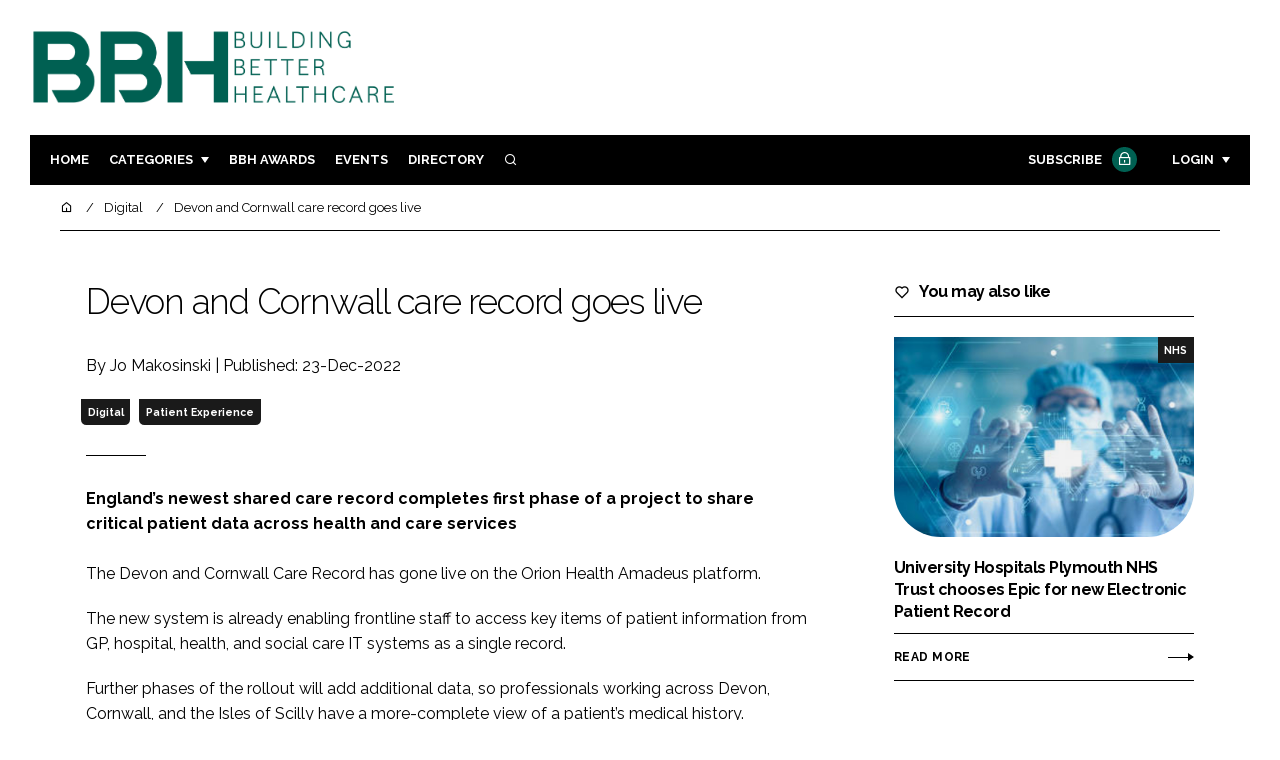

--- FILE ---
content_type: text/html; charset=UTF-8
request_url: https://buildingbetterhealthcare.com/devon-and-cornwall-care-record-goes-live-205718
body_size: 12687
content:
<!DOCTYPE html>
<html lang="en">
<head>
            <script>(function (w, d, s, l, i) {
                w[l] = w[l] || [];
                w[l].push({
                    'gtm.start':
                        new Date().getTime(), event: 'gtm.js'
                });
                var f = d.getElementsByTagName(s)[0],
                    j = d.createElement(s), dl = l != 'dataLayer' ? '&l=' + l : '';
                j.async = true;
                j.src =
                    'https://www.googletagmanager.com/gtm.js?id=' + i + dl;
                f.parentNode.insertBefore(j, f);
            })(window, document, 'script', 'dataLayer', 'GTM-WR44HPH');</script>
        <meta charset="UTF-8">
    <title>Devon and Cornwall care record goes live</title>
    <meta name="viewport" content="width=device-width, initial-scale=1.0">
    <meta name="theme-color" content="#FFF">
    <meta name="author" content="">
    <meta name="google-site-verification" content="bD4tV4Sl-EwlSwu4w1alwBUpBtTV_kAj0pkGjAarY-w">
    <meta name="yandex-verification" content="52377bb9620367bb">
    <meta itemprop="url" content="https://buildingbetterhealthcare.com/">
    <meta name="keywords" content="">
    <meta name="description" content="England’s newest shared care record completes first phase of a project to share critical patient data across health and care services">
            <link rel="icon" type="image/png" href="/favicon.png">
            <link rel="canonical" href="https://buildingbetterhealthcare.com/devon-and-cornwall-care-record-goes-live-205718" />
    <meta property="og:url" content="https://buildingbetterhealthcare.com/devon-and-cornwall-care-record-goes-live-205718">
    <meta property="og:title" content="Devon and Cornwall care record goes live">
    <meta property="og:description" content="England’s newest shared care record completes first phase of a project to share critical patient data across health and care services">
        <meta property="og:image:alt" content="Devon and Cornwall care record goes live">
    <meta name="twitter:card" content="summary_large_image">
    <meta name="twitter:site" content="bbhawards">
    <meta name="twitter:creator" content="@hpcimedia">
    <meta name="twitter:title" content="Devon and Cornwall care record goes live">
    <meta name="twitter:description" content="England’s newest shared care record completes first phase of a project to share critical patient data across health and care services">
        <link href="https://cdn.jsdelivr.net/npm/remixicon@3.2.0/fonts/remixicon.css" rel="stylesheet">
    <link rel="preconnect" href="https://fonts.googleapis.com">
    <link rel="preconnect" href="https://fonts.gstatic.com" crossorigin>
    <link href="https://fonts.googleapis.com/css2?family=Raleway:ital,wght@0,300;0,400;0,700;1,400;1,900&display=swap" rel="stylesheet">
            <link rel="stylesheet" href="/build/app_buildingbetterhealthcare.com.9776d2ae.css">
                <script src="/build/runtime.1b5762f4.js" defer></script><script src="/build/app_buildingbetterhealthcare.com.674c2e2c.js" defer></script>
        <script>
        document.addEventListener('DOMContentLoaded', function () {
                                    
            const cachedAdResponses = [];
            const lazyAdViewObserver = new IntersectionObserver(handleAdView, { threshold: [0.5] });
            const lazyImageObserver = new IntersectionObserver(handleLazyImages, { threshold: 0.05 });
            const lazyCSSBGImageObserver = new IntersectionObserver(handleLazyBGImages, { threshold: 0.05 });

            // Initialize
            reloadAds();
            observeImagesAndBG();

            // Event listeners
            window.addEventListener('resize', reloadAds);
            document.querySelector('.nav-toggler').addEventListener('click', toggleNav);
            document.querySelector('.search-dropdown .close-btn').addEventListener('click', closeSearchDropdown);
            document.querySelectorAll('.has-sub a').forEach(element => {
                element.addEventListener('click', () => toggleSubMenu(element));
            });

            // Functions
            function reloadAds() {
                document.querySelectorAll('.a1ds > a').forEach(generateAdViewEvent);
            }

            function handleAdView(entries) {
                entries.forEach(entry => {
                    if (entry.isIntersecting && entry.intersectionRatio > 0.5) {
                        lazyAdViewObserver.unobserve(entry.target);
                        confirmAdViewEvent(entry.target);
                    }
                });
            }

            function handleLazyImages(entries) {
                entries.forEach(entry => {
                    if (entry.isIntersecting) {
                        entry.target.childNodes.forEach(replacePictureSourceAndImgSets);
                        lazyImageObserver.unobserve(entry.target);
                    }
                });
            }

            function handleLazyBGImages(entries) {
                entries.forEach(entry => {
                    if (entry.isIntersecting) {
                        const realImageUrl = entry.target.getAttribute('data-bg');
                        entry.target.style.backgroundImage = `url(${realImageUrl})`;
                        lazyCSSBGImageObserver.unobserve(entry.target);
                    }
                });
            }

            function toggleNav() {
                const mainNavWrapper = document.querySelector('.main-nav-wrapper');
                mainNavWrapper.classList.toggle('open');
                this.classList.toggle('toggle-active');
            }

            function closeSearchDropdown() {
                document.querySelector('.search-dropdown').classList.remove('open');
            }

            function toggleSubMenu(element) {
                const parent = element.parentElement;
                const isOpen = parent.classList.toggle('open');
                if (isOpen) {
                    document.querySelectorAll('.has-sub').forEach(subElement => {
                        if (subElement !== parent) subElement.classList.remove('open');
                    });
                }
            }

            function generateAdViewEvent(element) {
                if (element.hasAttribute('data-is-loaded') || !element.dataset.url || !element.hasAttribute('data-is-mobile')) {
                    return;
                }
                const uniqueId = element.getAttribute('data-unique-id');
                if (uniqueId && cachedAdResponses[uniqueId]) {
                    return;
                }
                if (element.hasAttribute('data-is-mobile')) {
                    if ('1' === element.getAttribute('data-is-mobile') && !window.matchMedia("(max-width: 768px)").matches
                        || '0' === element.getAttribute('data-is-mobile') && window.matchMedia("(max-width: 768px)").matches) {
                        return;
                    }
                }
                const xhr = new XMLHttpRequest();
                xhr.onreadystatechange = function () {
                    if (this.readyState === 4 && this.status === 200) {
                        const data = JSON.parse(this.responseText);
                        element.href = data.redirect_url ??'';
                        element.dataset.confirmUrl = data.confirm_url;
                        element.dataset.closeUrl = data.close_url;
                        lazyAdViewObserver.observe(element);
                        element.setAttribute('data-is-loaded', 'true');
                        cachedAdResponses[uniqueId] = element;
                    }
                };
                xhr.open('POST', element.dataset.url, true); // ASynchronous request
                xhr.send();
            }

            function confirmAdViewEvent(element) {
                if (element.dataset.confirmUrl) {
                    const xhr = new XMLHttpRequest();
                    xhr.open('POST', element.dataset.confirmUrl, true);
                    xhr.send();
                }
            }

            function replacePictureSourceAndImgSets(element) {
                if (element.tagName === 'SOURCE') {
                    element.srcset = element.dataset.srcset;
                    delete element.dataset.srcset;
                } else if (element.tagName === 'IMG' && element.dataset.src) {
                    element.src = element.dataset.src;
                    delete element.dataset.src;
                }
            }

            function observeImagesAndBG() {
                document.querySelectorAll('picture').forEach(element => lazyImageObserver.observe(element));
                document.querySelectorAll('[data-bg]').forEach(img => lazyCSSBGImageObserver.observe(img));
            }
        });
    </script>

</head>
<body>
    <noscript>
        <iframe src="https://www.googletagmanager.com/ns.html?id=GTM-WR44HPH"
                height="0" width="0" style="display:none;visibility:hidden"></iframe>
    </noscript>
<header class="header">
    <div class="width-container wide">
        <div class="padding">
            <div class="header-top flex-mob-up align-items-center-mob-up justify-content-space-between-mob-up">
                <a href="https://buildingbetterhealthcare.com/" class="logo">
                    <img alt="Building Better Healthcare" src="/images/logo.svg"/>
                </a>
                                            </div>
            <div class="header-bottom">
                <nav class="main-nav-wrapper flex-sm-up align-items-center-sm-up justify-content-space-between-sm-up">
                    <button class="nav-toggler hide-show-sm-down" type="button" data-toggle="collapse"
                            aria-expanded="false"
                            aria-label="Toggle navigation"><span class="navbar-toggler-icon"><span></span></span>
                    </button>
                    <ul class="main-nav">
                                                                        <li><a href="/">Home</a></li>
                                                    <li class="has-sub"><a href="#">Categories</a>
                                <div class="dropdown wide">
                                    <ul>
                                                                                    <li itemprop="itemListElement" itemscope
                                                itemtype="https://schema.org/ListItem">
                                                <a itemprop="item"
                                                   title="Design &amp; Build"
                                                   href="/tag/design-and-build"><span
                                                            itemprop="name">Design &amp; Build</span>
                                                    <meta itemprop="position" content="1">
                                                </a>
                                            </li>
                                                                                    <li itemprop="itemListElement" itemscope
                                                itemtype="https://schema.org/ListItem">
                                                <a itemprop="item"
                                                   title="Patient Experience"
                                                   href="/tag/patient-experience"><span
                                                            itemprop="name">Patient Experience</span>
                                                    <meta itemprop="position" content="1">
                                                </a>
                                            </li>
                                                                                    <li itemprop="itemListElement" itemscope
                                                itemtype="https://schema.org/ListItem">
                                                <a itemprop="item"
                                                   title="Estates &amp; Facilities"
                                                   href="/tag/estates-and-facilities"><span
                                                            itemprop="name">Estates &amp; Facilities</span>
                                                    <meta itemprop="position" content="1">
                                                </a>
                                            </li>
                                                                                    <li itemprop="itemListElement" itemscope
                                                itemtype="https://schema.org/ListItem">
                                                <a itemprop="item"
                                                   title="Technology"
                                                   href="/tag/technology-devices"><span
                                                            itemprop="name">Technology</span>
                                                    <meta itemprop="position" content="1">
                                                </a>
                                            </li>
                                                                                                                            <li itemprop="itemListElement" itemscope itemtype="https://schema.org/ListItem">
                                                <a itemprop="item" title="Company News"
                                                   href="/people">
                                                    <span itemprop="name">Company News</span>
                                                    <meta itemprop="position" content="1">
                                                </a>
                                            </li>
                                                                            </ul>
                                    <ul>
                                                                                    <li itemprop="itemListElement" itemscope
                                                itemtype="https://schema.org/ListItem">
                                                <a itemprop="item"
                                                   title="Mental Health"
                                                   href="/tag/mental-health"><span
                                                            itemprop="name">Mental Health</span>
                                                    <meta itemprop="position" content="1">
                                                </a>
                                            </li>
                                                                                    <li itemprop="itemListElement" itemscope
                                                itemtype="https://schema.org/ListItem">
                                                <a itemprop="item"
                                                   title="Social Care"
                                                   href="/tag/social-care"><span
                                                            itemprop="name">Social Care</span>
                                                    <meta itemprop="position" content="1">
                                                </a>
                                            </li>
                                                                                    <li itemprop="itemListElement" itemscope
                                                itemtype="https://schema.org/ListItem">
                                                <a itemprop="item"
                                                   title="Sustainability"
                                                   href="/tag/sustainability"><span
                                                            itemprop="name">Sustainability</span>
                                                    <meta itemprop="position" content="1">
                                                </a>
                                            </li>
                                                                                    <li itemprop="itemListElement" itemscope
                                                itemtype="https://schema.org/ListItem">
                                                <a itemprop="item"
                                                   title="Furniture &amp; Fixtures"
                                                   href="/tag/furniture-and-fixtures"><span
                                                            itemprop="name">Furniture &amp; Fixtures</span>
                                                    <meta itemprop="position" content="1">
                                                </a>
                                            </li>
                                                                                    <li itemprop="itemListElement" itemscope
                                                itemtype="https://schema.org/ListItem">
                                                <a itemprop="item"
                                                   title="Digital"
                                                   href="/tag/digital"><span
                                                            itemprop="name">Digital</span>
                                                    <meta itemprop="position" content="1">
                                                </a>
                                            </li>
                                                                                    <li itemprop="itemListElement" itemscope
                                                itemtype="https://schema.org/ListItem">
                                                <a itemprop="item"
                                                   title="Infection Control"
                                                   href="/tag/infection-control"><span
                                                            itemprop="name">Infection Control</span>
                                                    <meta itemprop="position" content="1">
                                                </a>
                                            </li>
                                                                                    <li itemprop="itemListElement" itemscope
                                                itemtype="https://schema.org/ListItem">
                                                <a itemprop="item"
                                                   title="Medical Devices"
                                                   href="/tag/medical-devices"><span
                                                            itemprop="name">Medical Devices</span>
                                                    <meta itemprop="position" content="1">
                                                </a>
                                            </li>
                                                                                    <li itemprop="itemListElement" itemscope
                                                itemtype="https://schema.org/ListItem">
                                                <a itemprop="item"
                                                   title="Regulatory"
                                                   href="/tag/regulatory"><span
                                                            itemprop="name">Regulatory</span>
                                                    <meta itemprop="position" content="1">
                                                </a>
                                            </li>
                                                                            </ul>
                                </div>
                            </li>
                                                                            <li>
                                <a title="Building Better Healthcare Awards" href="/tag/building-better-healthcare-award">BBH Awards</a>
                            </li>
                                                                        <li><a href="/events">Events</a></li>
                        <li><a title="Directory" href="/directory">Directory</a></li>

                        <li class="has-sub search-dropdown"><a href="#"><i class="ri-search-line" aria-hidden="true"
                                                                           focusable="false"></i><span
                                        class="visually-hidden">Search</span></a>
                            <div class="dropdown">
                                <ul>
                                    <li itemscope itemtype="https://schema.org/WebSite">
                                        <meta itemprop="url" content="https://buildingbetterhealthcare.com/"/>
                                        <form class="colourway02 transparent-background" method="get" action="/search"
                                              itemprop="potentialAction" itemscope
                                              itemtype="https://schema.org/SearchAction">
                                            <div class="input-group">
                                                <input type="search" id="q" name="q" data-autocomplete-url="/ajax"
                                                       data-autocomplete-field="title" itemprop="query-input"
                                                       placeholder="Enter search term"
                                                       class="js-autocomplete form-control ui-autocomplete-input"
                                                       aria-describedby="search-addon" autocomplete="off">
                                                <meta itemprop="target"
                                                      content="https://buildingbetterhealthcare.com/search?q={q}">
                                                <button class="icon-btn" type="submit" id="search-addon">
                                                    <i aria-hidden="true" focusable="false"
                                                       class="ri-search-line ri-xl"></i>
                                                </button>
                                            </div>
                                            <span class="close-btn"><i aria-hidden="true" focusable="false" class="ri-close-line ri-xl"></i>Close search</span>
                                        </form>
                                    </li>
                                </ul>
                            </div>
                    </ul>
                                                                        <ul class="subscriber-nav logged-out">
                                <li class="subscribe-link"><a
                                            href="https://hpcimedia.com/service/signup-campaign/BBHSub">Subscribe
                                        <div class="locked-story">
                                            <div class="locked-story-inner"><i aria-hidden="true" focusable="false"
                                                                               class="ri-lock-line"></i></div>
                                        </div>
                                    </a></li>
                                <li class="has-sub subscriber-dropdown"><a href="#">Login</a>
                                        <div class="dropdown">
        <ul>
            <li>
                <form name="custom_user_authentication_form" method="post" action="/authentication" class="colourway02 transparent-background">
                
                <div class="icon-input-wrapper">
                    <i class="ri-mail-line ri-xl" aria-hidden="true" focusable="false"><span class="visually-hidden">Password</span></i>
                    <input type="email" id="custom_user_authentication_form_email" name="custom_user_authentication_form[email]" required="required" placeholder="Email" class="form-control" />
                </div>
                <div class="icon-input-wrapper">
                    <i class="ri-key-line ri-xl" aria-hidden="true" focusable="false"><span class="visually-hidden">Password</span></i>
                    <input type="password" id="custom_user_authentication_form_password" name="custom_user_authentication_form[password]" required="required" placeholder="Password" class="form-control" />
                </div>
                <div class="checkbox-wrapper">
                    <div class="mb-3"><div class="form-check"><input type="checkbox" id="custom_user_authentication_form__remember_me" name="custom_user_authentication_form[_remember_me]" class="form-check-input form-check-input" value="1" />
        <label class="form-check-label form-check-label" for="custom_user_authentication_form__remember_me">Remember me</label></div></div>
                </div>
                <input type="submit" class="btn btn-sm btn-dark m-2 hovered-shadow" value="Sign In">
                <a class="forgot-password-link-wrapper" href="mailto:subscriptions@hpcimedia.com?subject=Forgot password&body=Hello, I forgot my password">Forgot
                    password?</a>
                <span class="close-btn"> <i aria-hidden="true" focusable="false" class="ri-close-line ri-xl"></i>Close login form</span>
                
                </form>
            </li>
        </ul>
    </div>



                                </li>
                            </ul>

                            <script>
                                document.addEventListener("DOMContentLoaded", function () {
                                    document.querySelector('.subscriber-dropdown .close-btn').addEventListener('click', function () {
                                        document.querySelector('.subscriber-dropdown').classList.remove('open');
                                    });
                                });
                            </script>
                                                            </nav>
            </div>
                    </div>
    </div>
</header>
    <nav class="breadcrumb">
        <div class="width-container wide">
            <ul id="wo-breadcrumbs" class="breadcrumb" itemscope itemtype="http://schema.org/BreadcrumbList">
                <li itemprop="itemListElement" itemscope itemtype="http://schema.org/ListItem">
                    <a href="/" itemprop="item">
                        <i class="ri-home-5-line" aria-hidden="true" focusable="false"></i>
                        <span class="visually-hidden">Home</span>
                    </a>
                    <meta itemprop="name" content="Home"/>
                    <meta itemprop="position" content="1"/>
                </li>

                                    <li                            itemprop="itemListElement" itemscope itemtype="http://schema.org/ListItem">
                                                <a href="/tag/digital" itemprop="item">
                    <span itemprop="name">
                        Digital                    </span>
                        </a>
                        <meta itemprop="position" content="2"/>
                    </li>
                                    <li                            itemprop="itemListElement" itemscope itemtype="http://schema.org/ListItem">
                                                <a href="/devon-and-cornwall-care-record-goes-live-205718" itemprop="item">
                    <span itemprop="name">
                        Devon and Cornwall care record goes live                    </span>
                        </a>
                        <meta itemprop="position" content="3"/>
                    </li>
                            </ul>
        </div>
    </nav>


<div class="main">
                    
    <div class="width-container">
        <div class="padding">
            <div class="article-wrapper flex-md-up justify-content-space-between-md-up">
                <article class="article">
                                            <div class="article-intro">
    <h1>Devon and Cornwall care record goes live
            </h1>
    <byline>
                    By Jo Makosinski | 
                Published: 23-Dec-2022
    </byline>

    
            <byline class="tags-byline">
            <div class="tags-background">
                                  <a href="/tag/digital">Digital</a>
                                  <a href="/tag/patient-experience">Patient Experience</a>
                           </div>
        </byline>
    
    <p>England’s newest shared care record completes first phase of a project to share critical patient data across health and care services</p>
</div>                        <br>
                    
                    <p><span style="font-size:11pt"><span style="font-size:12.0pt">The Devon and Cornwall Care Record has gone live on the Orion Health Amadeus platform.</span></span></p>

<p style="text-align:start"><span style="font-size:11pt"><span style="font-size:12.0pt">The new system is already enabling frontline staff to access key items of patient information from GP, hospital, health, and social care IT systems as a single record.</span></span></p>

<p style="text-align:start"><span style="font-size:11pt"><span style="font-size:12.0pt">Further phases of the rollout will add additional data, so professionals working across Devon, Cornwall, and the Isles of Scilly have a more-complete view of a patient’s medical history.</span></span></p>

<p style="text-align:start"><span style="font-size:11pt"><span style="font-size:12.0pt">This will save time and improve the quality and safety of care by reducing the amount of time that staff have to spend calling around for information and cutting the number of times patients have to repeat their story.</span></span></p>

<p style="text-align:start"><span style="font-size:11pt"><span style="font-size:12.0pt">Dr John McCormick, a GP and the clinical lead for the Devon and Cornwall Care Record, said: “We are developing the record progressively, in a controlled way, so we can be confident about the quality of the data that it contains, and how to use it.</span></span></p>

<p style="text-align:start"><span style="font-size:11pt"><span style="font-size:12.0pt">“However, it is already supporting my work as a GP. I can see what’s going on with patients now in other parts of the system. It’s also very positive for practice staff because they don’t have to chase up letters or ring other services all the time just to find out what is happening.”</span></span></p>

<p style="text-align:start"><span style="font-size:11pt"><span style="font-size:12.0pt">The development of shared care records is an important strand of the Government’s digital health and social care policy. </span></span></p>

<blockquote>
<p style="text-align:start"><span style="font-size:11pt"><span style="font-size:12.0pt">We are developing the record progressively, in a controlled way, so we can be confident about the quality of the data that it contains, and how to use it</span></span></p>
</blockquote>

<p><span style="font-size:11pt"><span style="font-size:12.0pt">NHS England asked every integrated care system to have a ‘basic’ shared care record by September last year and has developed a maturity strategy to add additional features over the next three years.</span></span></p>

<p style="text-align:start"><span style="font-size:11pt"><span style="font-size:12.0pt">The Devon and Cornwall Care Record chose to work with Orion Health to build the foundations of its shared care record last year and is working on a phased implementation of the system.</span></span></p>

<p style="text-align:start"><span style="font-size:11pt"><span style="font-size:12.0pt">The first phase saw two thirds of GP practices come on board, and information sharing established with local acute trusts and mental health services. </span></span></p>

<p><span style="font-size:11pt"><span style="font-size:12.0pt">And the next phase of the project will extend the record to more practices and services, including the other acute trusts across Devon and Cornwall.</span></span></p>

<p style="text-align:start"><span style="font-size:11pt"><span style="font-size:12.0pt">Dr McCormick said: “Everybody in the NHS wants to work as efficiently and effectively as possible, and for that data is essential. </span></span></p>

<p><span style="font-size:11pt"><span style="font-size:12.0pt">“We are all working to create a more integrated care system – One NHS and, to do that, we need to share information and the shared care record is the best way to do it. </span></span></p>

<p><span style="font-size:11pt"><span style="font-size:12.0pt">“My GP colleagues have been very positive about this because they can see that it delivers benefits for them and, critically, for their patients.</span></span></p>

<p style="text-align:start"><span style="font-size:11pt"><span style="font-size:12.0pt">“The shared care record means that other parts of the system have more information about our patients and that means they can deliver better care to them. </span></span></p>

<p><span style="font-size:11pt"><span style="font-size:12.0pt">“Putting the shared care record in place helps our patients in other parts of the NHS and means they can get the service they need.”</span></span></p>

                    <section class="article-footer">
                        <div class="social-share-nav">
    <ul>
        <li>
            <a href="https://www.linkedin.com/shareArticle?mini=true&url=https://buildingbetterhealthcare.com/devon-and-cornwall-care-record-goes-live-205718&title=Devon%20and%20Cornwall%20care%20record%20goes%20live&summary=England%E2%80%99s%20newest%20shared%20care%20record%20completes%20first%20phase%20of%20a%20project%20to%20share%20critical%20patient%20data%20across%20health%20and%20care%20services&source=https%3A%2F%2Fbuildingbetterhealthcare.com%2Fdevon-and-cornwall-care-record-goes-live-205718"
               target="_blank"
               title="Share on LinkedIn">
                <i aria-hidden="true" class="circle-icon large ri-linkedin-fill"></i>
                <span class="visually-hidden">Share on LinkedIn</span>
            </a>
        </li>
        <li>
            <a href="https://www.facebook.com/sharer/sharer.php?u=https%3A%2F%2Fbuildingbetterhealthcare.com%2Fdevon-and-cornwall-care-record-goes-live-205718"
               target="_blank"
               title="Share on Facebook">
                <i aria-hidden="true" class="circle-icon large ri-facebook-fill"></i>
                <span class="visually-hidden">Share on Facebook</span>
            </a>
        </li>
    </ul>
</div>
                                                                            <div class="block block-companies large">
                                                                <div class="block-inner">
                                    <div class="block-grid">
                                                                            </div>
                                                                            <div class="seeAlso">
                                            <ul>
                                                                                                                                                    <li>Companies:</li>
                                                                                                

                                                                                                    <li>
                                                        Cornwall Partnership NHS Foundation Trust
                                                    </li>
                                                                                            </ul>
                                        </div>
                                                                        <a title="Directory" href="/directory"><span class="read-more arrow-link">See more</span></a>
                                </div>
                            </div>

                    </section>
                </article>
                <sidebar class="sidebar">
                                        
                                                                <div class="block tip-trigger">
                    <h3 class="has-icon block-header"><i class=" ri-heart-line" aria-hidden="true" focusable="false"></i>You may also like</h3>
                    <div class="block-inner">
                                                                            <a href="/tag/nhs"
                               class="category-label">NHS</a>
                                                <a href="/university-hospitals-plymouth-nhs-trust-confirms-epic-as-the-supplier">
                            <div class="featured-image">
                                <div class="featured-image-inner" data-bg="/article-image-alias/university-hospitals-plymouth-nhs-trust-confirms-epic-as.jpg"></div>
                            </div>
                            <h3>University Hospitals Plymouth NHS Trust chooses Epic for new Electronic Patient Record</h3>
                            <span class="read-more arrow-link">Read more</span>
                            <div class="tooltip">UHP has named Epic as the supplier of its new Electronic Patient Record (EPR)
                                </div>
                        </a>
                    </div>
                </div>
                                                                                                                                                                                                                                        
                        <div class="block block-top-five">
        <h3 class="has-icon block-header"><i class=" ri-arrow-right-up-line" aria-hidden="true" focusable="false"></i>Trending
            Articles</h3>
        <div class="block-inner">
            <ol>
                                    <li>
                                                <div class="tip-trigger">
                            <a href="/free-synopsis-home-pre-op-health-questionnaire-pilot-164722">
                                Free Synopsis Home pre-op health questionnaire pilot
                                <span class="tooltip">Synopsis Home enables patients to complete their pre-operative health questionnaire from the comfort of their home, reducing risk to patients and continuing to support social distancing
                                                                    </span>
                            </a>
                        </div>
                    </li>
                                    <li>
                                                <div class="tip-trigger">
                            <a href="/eprs-in-2026-what-should-be-top-of">
                                EPRs in 2026: what should be top of the agenda?
                                <span class="tooltip">Mark Hutchinson, Executive Vice President at Altera Digital Health (UK &amp; EMEA), discusses the new EPR landscape in 2026 and how focus is shifting from procurement to optimisation, platform flexibility, and measurable impact to drive productivity, patient care, and digital maturity
                                                                    </span>
                            </a>
                        </div>
                    </li>
                                    <li>
                                                <div class="tip-trigger">
                            <a href="/fujifilm-launches-newly-updated-fdr-visionary-suite-at">
                                Fujifilm launches newly updated FDR Visionary Suite at Yorkshire Clinic
                                <span class="tooltip">The Yorkshire Clinic has installed the newly updated Fujifilm FDR Visionary Suite, the first UK site to use this latest version of the digital X‑ray system
                                                                    </span>
                            </a>
                        </div>
                    </li>
                                    <li>
                                                <div class="tip-trigger">
                            <a href="/quantum-sensing-the-science-quietly-transforming-nhs-healthcare">
                                Quantum Sensing: the science quietly transforming NHS healthcare
                                <span class="tooltip">In a Building Better Healthcare exclusive, reporter Alexa Hornbeck explores how NHS clinicians are working with researchers to bring quantum sensing tools into patient care
                                                                    </span>
                            </a>
                        </div>
                    </li>
                                    <li>
                                                <div class="tip-trigger">
                            <a href="/nhs-staff-mobile-device-data-compromised-in-uclh">
                                NHS staff mobile device data compromised in cyber attack
                                <span class="tooltip">The University College London Hospitals Trust has confirmed that while staff mobile device details were accessed in a cyber attack, there is no evidence that any patient information was affected
                                                                    </span>
                            </a>
                        </div>
                    </li>
                            </ol>
        </div>
    </div>
                    
                        <div class="block block-event">
        <h3 class="has-icon block-header"><i class=" ri-calendar-close-line" aria-hidden="true" focusable="false"></i>Upcoming
            event</h3>
        <div class="block-inner">
            <a href="/design-in-mental-health-1"
               class="block-inner event-block">
          <span>
            <i class="ri-calendar-event-line ri-2x"></i>
            <h3>Design In Mental Health</h3>
            <byline>2–3 June 2026 | Exhibition | Manchester</byline>
          </span>
            </a>
            <a href="/events"><span
                        class="read-more arrow-link">See all</span></a>
        </div>
    </div>
                </sidebar>
            </div>
        </div>
    </div>

    <script>
        document.addEventListener("DOMContentLoaded", function () {
        // Replace &nbsp; in blockquote elements
        document.querySelectorAll("blockquote").forEach(function(blockquote) {
                blockquote.innerHTML = blockquote.innerHTML.replace(/&nbsp;/g, '');
            });

        /* FitVids 1.1 - Vanilla JS version */
        (function () {
            function fitVids(selector, options = {}) {
                const settings = {
                    customSelector: options.customSelector || null,
                    ignore: options.ignore || null,
                };

                if (!document.getElementById("fit-vids-style")) {
                    const css = `
                        .fluid-width-video-wrapper {
                            width: 100%;
                            position: relative;
                            padding: 0;
                        }
                        .fluid-width-video-wrapper iframe,
                        .fluid-width-video-wrapper object,
                        .fluid-width-video-wrapper embed {
                            position: absolute;
                            top: 0;
                            left: 0;
                            width: 100%;
                            height: 100%;
                }
                    `;
                    const style = document.createElement("style");
                    style.id = "fit-vids-style";
                    style.innerHTML = css;
                    document.head.appendChild(style);
                }

                const selectors = [
                    'iframe[src*="player.vimeo.com"]',
                    'iframe[src*="youtube.com"]',
                    'iframe[src*="youtube-nocookie.com"]',
                    'iframe[src*="kickstarter.com"][src*="video.html"]',
                    'object',
                    'embed',
                ];

                if (settings.customSelector) {
                    selectors.push(settings.customSelector);
                }

                const ignoreList = settings.ignore ? `.fitvidsignore, ${settings.ignore}` : ".fitvidsignore";

                document.querySelectorAll(selector).forEach(function(element) {
                    const videos = element.querySelectorAll(selectors.join(","));
                    videos.forEach(function(video) {
                        if (video.closest(ignoreList)) return;
                        if (video.tagName.toLowerCase() === "embed" && video.closest("object")) return;
                        if (video.closest(".fluid-width-video-wrapper")) return;

                        let height = video.tagName.toLowerCase() === "object" || !isNaN(parseInt(video.height)) ? parseInt(video.height) : video.clientHeight;
                        let width = !isNaN(parseInt(video.width)) ? parseInt(video.width) : video.clientWidth;
                        let aspectRatio = height / width;

                        const wrapper = document.createElement("div");
                        wrapper.className = "fluid-width-video-wrapper";
                        wrapper.style.paddingTop = (aspectRatio * 100) + "%";
                    video.parentNode.insertBefore(wrapper, video);
                    wrapper.appendChild(video);
                        video.removeAttribute("height");
                        video.removeAttribute("width");
                    });
                });
            }

            // Initialize FitVids on ".main" selector
            fitVids(".main");

            // Script for ad insertion based on article length and children count
            const regex = /(<([^>]+)>|\r\n|\n|\r)/ig;
            const primaryAd = document.querySelector('.mobile-ad-01')?.innerHTML || '';
            const secondaryAd = document.querySelector('.mobile-ad-02')?.innerHTML || '';
            const tertiaryAd = document.querySelector('.mobile-ad-03')?.innerHTML || '';

            const articleHeaderHeight = document.querySelector('.header')?.offsetHeight || 0;
            const articleContentHeight = document.querySelector('.article-header')?.offsetHeight + document.querySelector('.article')?.offsetHeight || 0;
            const article = document.querySelector('.article')?.textContent || '';
            const articleChildrenCount = document.querySelector('.article')?.children.length || 0;
            const articleCharCount = article.replace(regex, "").length;

            let childCount = 1;
            if (articleCharCount > 2000 && articleChildrenCount >= 10) {
                Array.from(document.querySelector('.article').children).forEach(function(para) {
                    const position = para.getBoundingClientRect().top;
                    if (childCount === 3) para.insertAdjacentHTML("afterend", primaryAd);
                    if (childCount === 7) para.insertAdjacentHTML("afterend", secondaryAd);
                    if (childCount === articleChildrenCount) para.insertAdjacentHTML("beforebegin", tertiaryAd);
                        childCount++;
                    });
                }
        })();
    });
    </script>
            <section class="you-may-also-like">
    <h2 class="span-header"><span>You may also like</span></h2>
    <div class="width-container wide">
        <div class="padding">
            <div class="fixed-grid">
                                                        <div class="block half-mob">
                                                <div class="block-inner tip-trigger">
                                                            <a href="/tag/nhs"
                                   class="category-label">NHS</a>
                                                        <a href="/university-hospitals-plymouth-nhs-trust-confirms-epic-as-the-supplier">
                                <div class="featured-image">
                                                                            <div class="featured-image-inner"
                                             data-bg="/article-image-alias/university-hospitals-plymouth-nhs-trust-confirms-epic-as.jpg"></div>
                                                                    </div>
                                <h3>University Hospitals Plymouth NHS Trust chooses Epic for new Electronic Patient Record</h3>
                                <div class="tooltip above">UHP has named Epic as the supplier of its new Electronic Patient Record (EPR)
                                                                    </div>
                                <!--span class="read-more arrow-link">Read more</span-->
                            </a>
                        </div>
                    </div>
                                                        <div class="block half-mob">
                                                <div class="block-inner tip-trigger">
                                                            <a href="/tag/digital"
                                   class="category-label">Digital</a>
                                                        <a href="/royal-cornwall-hospitals-nhs-trust-launches-new-triage-system">
                                <div class="featured-image">
                                                                            <div class="featured-image-inner"
                                             data-bg="/article-image-alias/royal-cornwall-hospitals-nhs-trust-launches-new.jpeg"></div>
                                                                    </div>
                                <h3>Royal Cornwall Hospitals NHS Trust launches new triage system</h3>
                                <div class="tooltip above">The new symptom-specific maternity triage system is being rolled out nationally and is designed to provide a framework for standardised and timely assessment
                                                                    </div>
                                <!--span class="read-more arrow-link">Read more</span-->
                            </a>
                        </div>
                    </div>
                                                        <div class="block half-mob">
                                                <div class="block-inner tip-trigger">
                                                            <a href="/tag/nhs"
                                   class="category-label">NHS</a>
                                                        <a href="/nine-tasks-and-one-big-challenge-for-shared">
                                <div class="featured-image">
                                                                            <div class="featured-image-inner"
                                             data-bg="/article-image-alias/shared-care-records-in-2024-nine.jpeg"></div>
                                                                    </div>
                                <h3>Shared care records in 2024: Nine tasks and one big challenge</h3>
                                <div class="tooltip above">Mark Hindle, VP of EMEA at Orion Health, looks forward to an election year and outlines nine tasks and one big challenge for shared care records in 2024
                                                                    </div>
                                <!--span class="read-more arrow-link">Read more</span-->
                            </a>
                        </div>
                    </div>
                                                        <div class="block half-mob">
                                                <div class="block-inner tip-trigger">
                                                            <a href="/tag/digital"
                                   class="category-label">Digital</a>
                                                        <a href="/orchestrating-the-new-world-of-ai-in-healthcare">
                                <div class="featured-image">
                                                                            <div class="featured-image-inner"
                                             data-bg="/article-image-alias/orchestrating-the-new-world-of-ai.jpeg"></div>
                                                                    </div>
                                <h3>Orchestrating the new world of AI in healthcare</h3>
                                <div class="tooltip above">Orion Health’s UK and Ireland Customer Conference 2023 focused on the future potential and immediate, practical application of AI to healthcare – and gave delegates a first look at the Orchestral health intelligence platform that will support integrated care systems and trusts that want to get started
                                                                    </div>
                                <!--span class="read-more arrow-link">Read more</span-->
                            </a>
                        </div>
                    </div>
                                                        <div class="block half-mob">
                                                <div class="block-inner tip-trigger">
                                                            <a href="/tag/nhs"
                                   class="category-label">NHS</a>
                                                        <a href="/comment-does-the-nhs-really-need-a-health-tech-evolution--206917">
                                <div class="featured-image">
                                                                            <div class="featured-image-inner"
                                             data-bg="/article-image-alias/comment-does-the-nhs-really-need-2.jpeg"></div>
                                                                    </div>
                                <h3>Comment: Does the NHS really need a health tech evolution?</h3>
                                <div class="tooltip above">Brian Murray, director at Orion Health, discusses the demand for a health tech evolution within the NHS
                                                                    </div>
                                <!--span class="read-more arrow-link">Read more</span-->
                            </a>
                        </div>
                    </div>
                                                        <div class="block half-mob">
                                                <div class="block-inner tip-trigger">
                                                            <a href="/tag/digital"
                                   class="category-label">Digital</a>
                                                        <a href="/access-to-the-care-and-health-information-exchange-delivers-benefits-for-care-homes-204309">
                                <div class="featured-image">
                                                                            <div class="featured-image-inner"
                                             style="background-image: url('/images/default-thumbnail.jpg')"></div>
                                                                    </div>
                                <h3>Access to the Care and Health Information Exchange delivers benefits for care homes</h3>
                                <div class="tooltip above">Orion Health supports secure rollout by incorporating multi-factor authentication used by banking and shopping apps to care homes in Hampshire and the Isle of Wight
                                                                    </div>
                                <!--span class="read-more arrow-link">Read more</span-->
                            </a>
                        </div>
                    </div>
                                                        <div class="block half-mob">
                                                <div class="block-inner tip-trigger">
                                                            <a href="/tag/regulatory"
                                   class="category-label">Regulatory</a>
                                                        <a href="/scanning-for-safety-the-rise-of-rfid-in-healthcare-203608">
                                <div class="featured-image">
                                                                            <div class="featured-image-inner"
                                             data-bg="/article-image-alias/scanning-for-safety-the-rise.jpg"></div>
                                                                    </div>
                                <h3>Scanning for safety - the rise of RFID in healthcare</h3>
                                <div class="tooltip above">Exploring how RFID technology is supporting hospitals to improve patient outcomes and drive efficiencies
                                                                    </div>
                                <!--span class="read-more arrow-link">Read more</span-->
                            </a>
                        </div>
                    </div>
                                                    <div class="block height01">
                                                                                                                                                    <a href="https://hpcimedia.com/service/signup-campaign/BBHSub"
                               class="btn">Subscribe now</a>
                                            </div>
                            </div>
        </div>
    </div>
</section>    </div>
    <footer class="footer colourway02">
    <div class="footer-section">
        <div class="width-container wide">
            <div class="padding">
                                    <div class="grid">
                        <div class="column08 column-border">
                            <div class="block large">
                                <h2 class="headline">Become a <strong>Subscriber</strong></h2>
                                <p>Providing latest developments across the healthcare built environment as well as
                                    comprehensive technical articles, market analysis, product launches and key insights
                                    into people shaping the healthcare environment of the future.
                                    BBH is an integral source keeping industry professionals upto date, to educate and
                                    connect the industry addressing today’s challenges including, design and build,
                                    patient experience, technology, sustainability, mental health and governance.</p>
                                <a href="https://hpcimedia.com/service/signup-campaign/BBHSub"
                                   class="btn submit-btn">Subscribe now</a>
                                                                    <small class="already-subscriber">Already a subscriber?
                                        <a href="/authentication?redirect=/devon-and-cornwall-care-record-goes-live-205718">
                                            Sign in here.
                                        </a>
                                    </small>
                                    <a title="Subscribe"
                                       href="/building-better-healthcare-is-the-premier-platform-covering"
                                       class="read-more arrow-link">Find out more</a>
                                                            </div>
                        </div>
                        <div class="column04 flex-sm-up align-items-center-sm-up">
                            <div class="block">
                                <h3 class="has-icon block-header"><i aria-hidden="true" focusable="false"
                                                                     class="ri-mail-line"></i>Get our newsletter</h3>
                                <div class="input-group">
                                    <input type="email" placeholder="Enter your email address" required>
                                    <button class="icon-btn" type="submit" id="search-addon"
                                            onclick="location.href='https://hpcimedia.com/service/signup-campaign/BBHeNews?email=' + this.previousElementSibling.value">
                                        <i class="ri-arrow-right-line ri-xl"></i>
                                    </button>
                                </div>
                                <h3 class="has-icon block-header"><i aria-hidden="true" focusable="false"
                                                                     class="ri-share-line"></i>Follow us</h3>
                                <div class="social-nav large">
                                    <ul>
                                                                                    <li>
                                                <a href="https://www.instagram.com/building_better_healthcare/"
                                                   target="blank"
                                                   title="Follow Building Better Healthcare on Instagram"><i
                                                            aria-hidden="true" focusable="false"
                                                            class="ri-instagram-fill ri-2x"></i><span
                                                            class="visually-hidden">Instagram</span></a></li>
                                                                                                                            <li>
                                                <a href="https://www.linkedin.com/showcase/building-better-healthcare/"
                                                   target="blank"
                                                   title="Follow Building Better Healthcare on LinkedIn"><i
                                                            aria-hidden="true" focusable="false"
                                                            class="ri-linkedin-fill ri-2x"></i><span
                                                            class="visually-hidden">LinkedIn</span></a></li>
                                                                                                                    </ul>
                                </div>
                            </div>
                        </div>
                    </div>
                            </div>
        </div>
    </div>
    <div class="footer-section">
        <div class="width-container wide">
            <div class="padding">
                <div class="grid">
                    <div class="column04">
                        <div class="logo"><img alt="Building Better Healthcare" src="/images/logo-white.png"/></div>
                    </div>
                    <div class="column08">
                        <div class="footer-links-wrapper grid">
                            <div class="column04">
                                <ul class="footer-links">
                                    <li>
                                        <a href="https://hpcimedia.com/buildingbetterhealthcare/">About Building Better Healthcare</a>
                                    </li>
                                    <li><a href="https://hpcimedia.com/">About HPCi Media</a></li>
                                    <li>
                                        <a href="https://hpcimedia.com/service/signup-campaign/BBHeNews">Newsletter
                                            sign up</a></li>
                                    <li><a href="https://hpcimedia.com/">Contact Us</a></li>
                                </ul>
                            </div>
                            <div class="column04">
                                <ul class="footer-links">
                                    <li><a href="https://hpcimedia.com/building-better-healthcare-awards/">Awards website</a>
                                    </li>
                                    <li><a href="https://hpcimedia.com/buildingbetterhealthcare/">Advertise</a></li>
                                    <li><a href="https://hpcimedia.com/tsandcs/">Terms and Conditions</a></li>
                                    <li><a href="https://hpcimedia.com/privacy-policy/">Privacy</a></li>
                                </ul>
                            </div>
                            <div class="column04">
                                <small>© HPCi Media Limited | Registered in England No. 06716035 | VAT GB 939828072 | a Claverley Group company</small>
                                <small>Registered office address:
                                    <br>One Anchorage Avenue,
                                    <br> Shrewsbury Business Park,
                                    <br>Shrewsbury,
                                    <br>SY2 6FG, UK.</small>
                            </div>
                        </div>
                    </div>
                </div>
            </div>
        </div>
    </div>
</footer></body>
</html>
